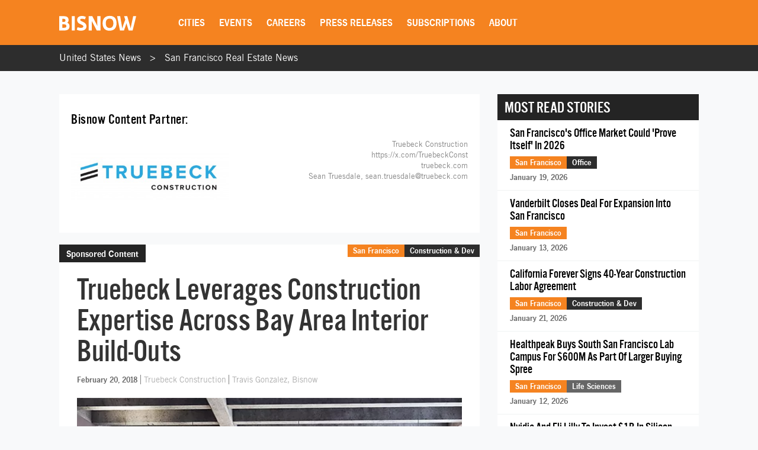

--- FILE ---
content_type: text/html; charset=utf-8
request_url: https://www.google.com/recaptcha/api2/aframe
body_size: 265
content:
<!DOCTYPE HTML><html><head><meta http-equiv="content-type" content="text/html; charset=UTF-8"></head><body><script nonce="raGcg5uESmVAHFfaMgcLvA">/** Anti-fraud and anti-abuse applications only. See google.com/recaptcha */ try{var clients={'sodar':'https://pagead2.googlesyndication.com/pagead/sodar?'};window.addEventListener("message",function(a){try{if(a.source===window.parent){var b=JSON.parse(a.data);var c=clients[b['id']];if(c){var d=document.createElement('img');d.src=c+b['params']+'&rc='+(localStorage.getItem("rc::a")?sessionStorage.getItem("rc::b"):"");window.document.body.appendChild(d);sessionStorage.setItem("rc::e",parseInt(sessionStorage.getItem("rc::e")||0)+1);localStorage.setItem("rc::h",'1769321705129');}}}catch(b){}});window.parent.postMessage("_grecaptcha_ready", "*");}catch(b){}</script></body></html>